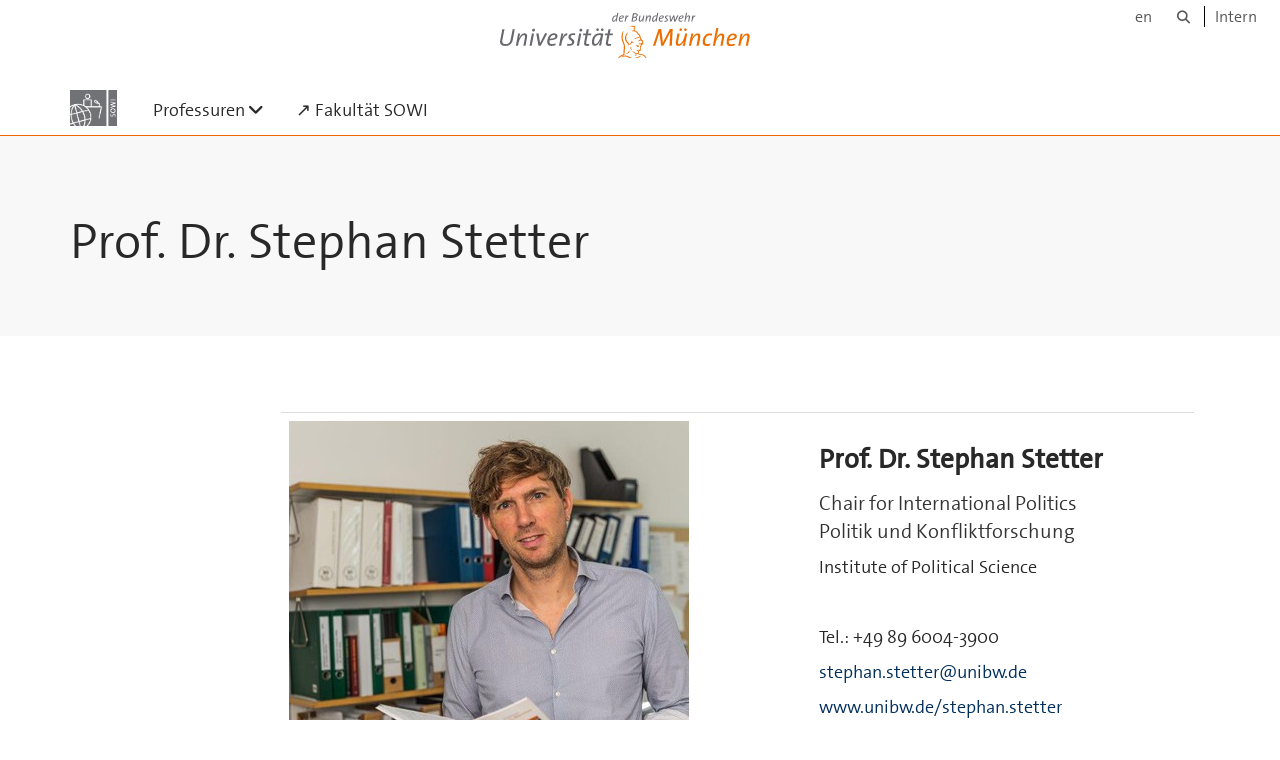

--- FILE ---
content_type: text/html;charset=utf-8
request_url: https://www.unibw.de/politikwissenschaft/professuren/lehrstuhl-ikf/ikf-eng/stetter-english
body_size: 4072
content:
<!DOCTYPE html>
<html xmlns="http://www.w3.org/1999/xhtml" dir="ltr" lang="de" xml:lang="de">

<head><meta http-equiv="Content-Type" content="text/html; charset=UTF-8" />

  <!-- Meta Tags -->
  
  
  
  
  

  <!-- Page Title -->
  <meta name="twitter:card" content="summary" /><meta property="og:site_name" content="Institut für Politikwissenschaft" /><meta property="og:title" content="Prof. Dr. Stephan Stetter" /><meta property="og:type" content="website" /><meta property="og:description" content="" /><meta property="og:url" content="https://www.unibw.de/politikwissenschaft/professuren/lehrstuhl-ikf/ikf-eng/stetter-english" /><meta property="og:image" content="https://www.unibw.de/politikwissenschaft/@@download/image/portal_logo" /><meta property="og:image:type" content="image/png" /><meta name="description" content="+49 89 6004 3175 stephan.stetter@unibw.de" /><meta name="viewport" content="width=device-width, initial-scale=1.0" /><meta name="generator" content="Plone - http://plone.com" /><title>Prof. Dr. Stephan Stetter — Institut für Politikwissenschaft</title><link href="/++theme++unibw.theme/generated/media/unibw/favicon.png" rel="icon" type="image/png" /><link href="/++theme++unibw.theme/generated/media/unibw/apple-touch-icon.png" rel="apple-touch-icon" /><link href="/++theme++unibw.theme/generated/media/unibw/apple-touch-icon-72x72.png" rel="apple-touch-icon" sizes="72x72" /><link href="/++theme++unibw.theme/generated/media/unibw/apple-touch-icon-114x114.png" rel="apple-touch-icon" sizes="114x114" /><link href="/++theme++unibw.theme/generated/media/unibw/apple-touch-icon-144x144.png" rel="apple-touch-icon" sizes="144x144" /><link rel="stylesheet" href="https://www.unibw.de/++plone++production/++unique++2025-12-16T09:59:46.440720/default.css" data-bundle="production" /><link rel="stylesheet" href="https://www.unibw.de/++plone++static/++unique++None/plone-fontello-compiled.css" data-bundle="plone-fontello" /><link rel="stylesheet" href="https://www.unibw.de/++plone++static/++unique++None/plone-glyphicons-compiled.css" data-bundle="plone-glyphicons" /><link rel="stylesheet" href="https://www.unibw.de/++theme++unibw.theme/generated/css/unibw.min.css?version=2025-12-10%2014%3A00%3A46.000002" data-bundle="brand-css" /><link rel="stylesheet" href="https://www.unibw.de/custom.css?timestamp=2023-02-02 20:05:18.294703" data-bundle="custom-css" /><link rel="canonical" href="https://www.unibw.de/politikwissenschaft/professuren/lehrstuhl-ikf/ikf-eng/stetter-english" /><link rel="search" href="https://www.unibw.de/home/@@search" title="Website durchsuchen" /><script src="/++plone++unibw.policy/fa-kit.js?version=2"></script><script>PORTAL_URL = 'https://www.unibw.de';</script><script src="https://www.unibw.de/++plone++production/++unique++2025-12-16T09:59:46.440720/default.js" data-bundle="production"></script><script src="https://www.unibw.de/++theme++unibw.theme/generated/js/unibw.min.js?version=2025-12-10%2014%3A00%3A46.000002" data-bundle="unibw-js" defer="defer"></script><script src="https://www.unibw.de/++theme++unibw.theme/generated/js/custom.js?version=None" data-bundle="custom-js" defer="defer"></script>
  <!-- Favicon and Touch Icons -->
  
  
  
  
  


  

  
  
  <!-- HTML5 shim and Respond.js for IE8 support of HTML5 elements and media queries -->
  <!-- WARNING: Respond.js doesn't work if you view the page via file:// -->
  <!--[if lt IE 9]>
  <script src="https://oss.maxcdn.com/html5shiv/3.7.2/html5shiv.min.js"></script>
  <script src="https://oss.maxcdn.com/respond/1.4.2/respond.min.js"></script>
<![endif]-->
<link rel="stylesheet" href="/++theme++unibw.theme/frontend.css" /></head>

<body class=" layout-page category- frontend icons-on portaltype-document section-professuren site-politikwissenschaft subsection-lehrstuhl-ikf subsection-lehrstuhl-ikf-ikf-eng subsection-lehrstuhl-ikf-ikf-eng-stetter-english template-view thumbs-on userrole-anonymous viewpermission-view"><div id="wrapper" class="clearfix">

  <a href="#maincontent" class="skip-link sr-only">Skip to main content</a>

    <!-- Header -->
    <header id="header" class="header" role="banner">
      <div id="global-navigation" class="header-nav">
        <div class="header-nav-wrapper navbar-scrolltofixed border-bottom-theme-color-2-1px">
          <div class="container">
              <p id="athene">
      <a href="/home"><span class="sr-only">Universität der Bundeswehr München</span></a>
    </p>
  <div class="top-dropdown-outer" id="secondary-navigation">
      <nav aria-label="Sprachmenü">
        <ul class="list-inline" id="language-menu">
          
          
          <li>
            <a class="language-selector" href="/politikwissenschaft-en">en</a>
          </li>
        </ul>
      </nav>
      <nav class="secondary" aria-label="Werkzeug Navigation">
        <a aria-label="Suche" href="https://www.unibw.de/politikwissenschaft/search"><i class="fa fa-search font-13" aria-hidden="true"></i><span class="sr-only">Suche</span></a>
        <a href="https://inhouse.unibw.de/">Intern</a>
      </nav>
    </div>
  <!-- Navigation -->
  <nav class="menuzord pull-left flip menuzord-responsive menuzord-click" id="menuzord" aria-label="Hauptnavigation">
      <a class="site-logo" aria-label="Zur Hauptseite" href="https://www.unibw.de/politikwissenschaft" style="width: 47.12142857142857px; background-image: url(&quot;https://www.unibw.de/politikwissenschaft/@@images/69708ee7-47f1-4588-97dd-a5337ca770d1.png&quot;)"> </a>
      <ul class="menuzord-menu">
        
        <li class=""><a href="/unibw/politikwissenschaft/professuren-2/professuren">Professuren</a><ul class="dropdown" aria-label="Professuren"><li class=""><a href="/unibw/politikwissenschaft/politische-theorie">Professur für Politische Theorie</a></li><li class=""><a href="https://www.unibw.de/politikwissenschaft/professuren/lehrstuhl-invr">      Professur für Politikwissenschaft insb. Innenpolitik und Vergleichende Regierungslehre    </a></li><li class=""><a href="/unibw/politikwissenschaft/professur-fuer-internationale-politik">Professur für Sicherheits- und Verteidigungspolitik</a></li><li class=""><a href="/unibw/politikwissenschaft/konfliktforschung">Professur für Internationale Politik und Konfliktforschung</a></li><li class=""><a href="/unibw/politikwissenschaft/professuren/unsichgesellord/unsicherheitsforschung-und-gesellschaftliche-ordnungsbildung">
      Juniorprofessur für Unsicherheitsforschung und gesellschaftliche Ordnungsbildung
    </a></li><li class=""><a href="https://www.unibw.de/kuwi/professuren/internationale-beziehungen/internationale-beziehungen">      Professur für Internationale Beziehungen</a></li></ul></li><li class=""><a href="/unibw/sowi">↗ Fakultät SOWI</a></li>
      </ul>
    </nav>

          </div>
        </div>
      </div>
     <!--  include hero_old.html  -->
    </header>

    <!-- Start main-content -->
    <main class="main-content" id="maincontent" role="main"><!-- Hero --><section class="inner-header divider title-only gradient" id="page-hero">

      

      

      


      <!-- Main H1 title -->
      <div class="hero-title ">
        <div class="container pb-0">
          <h1 class="title">Prof. Dr. Stephan Stetter</h1>
        </div>
      </div>

    </section><!-- breadcrumbs --><!-- show breadcrumb only for news items --><!-- Content --><section id="page-content">
  <div class="container mt-30 mb-30 pt-30 pb-30">
    <div class="row">
      <div class="col-md-2">
        <div class="sidebar sidebar-left mt-sm-30">
        </div>
      </div>
      <div class="col-md-10">
    

    

    <div><div class="portalMessage">
<table class="confluenceTable table table-hover">
<tbody>
<tr>
<td><img class="image-inline" src="../../../../../resolveuid/51a28b8bbfdd48b3bf7eb7fcc4e2f225/@@images/image/portrait_square" /></td>
<td>
<h3><strong>Prof. Dr. Stephan Stetter</strong></h3>
<h6>Chair for International Politics<br />Politik und Konfliktforschung</h6>
<p>Institute of Political Science</p>
<p> </p>
<p>Tel.: +49 89 6004-3900</p>
<p><a href="mailto:stephan.stetter@unibw.de" target="_blank" rel="noopener">stephan.stetter@unibw.de</a></p>
<p><a href="http://www.unibw.de/stephan.stetter">www.unibw.de/stephan.stetter</a></p>
</td>
</tr>
</tbody>
</table>
</div>
<div class="portalMessage"><span>Stephan Stetter teaches International Politics and Conflict Studies. His research focuses on theories of international politics in global modernity, with a specific focus on historical-sociological perspectives, empires and (post-)colonialism in international politics; politics, conflicts and society in the Middle East, mainly pivoting around Israel and Palestine; EU’s foreign relations in particular in the EU neighbourhood. His research is published by major international publishing houses and leading journals. After his study at the Ruprecht-Karls-University in Heidelberg, the Hebrew University of Jerusalem and the London School of Economics and Political Science (LSE) - where he received his  PhD in 2003 - he has been professor at the Bundeswehr University Munich since October 2008. From 2012 to 2018 he has been one of the spokesperson of the section for International Relations of the German Association for Political Science. From 2010 until 2014 he has been one of the editors-in-chief of the </span><em><span>Zeitschrift für Internationale Beziehungen</span></em><span> (</span><a href="https://zib-online.org/"><span>https://zib-online.org/</span></a><span>) and serves as an editor of the journal since then. From 2014 to 2018 he was Dean of the Faculty of Social Sciences and Public Affairs.</span></div>
<div class="portalMessage"> </div>
<div class="portalMessage"> </div>
<div class="portalMessage"> </div>
<div class="portalMessage">
<p>  </p>
</div></div>
</div>
          

    </div>
  </div>
</section><!-- end main-content --></main>

    <!-- Footer -->
           
    

<footer class="footer divider layer-overlay overlay-dark-9" id="footer" role="contentinfo">
      <div class="container">
        <div class="row">
          <div class="col-sm-4 col-md-4">
            <div class="widget dark text-white">
              
              <p>Institut für Politikwissenschaft</p>
<p class="text-white">Universität der Bundeswehr München<br />Werner-Heisenberg-Weg 39<br />85577 Neubiberg</p>
<p> </p>
<p> </p>
            </div>
            <div class="widget dark text-white">
              
            </div>
          </div>
          <div class="col-sm-4 col-md-4">
            <div class="widget dark text-white">
              
              
            </div>
          </div>
          <div class="col-sm-4 col-md-4">
            <div class="widget dark text-white">
              
              
              <ul class="list angle-double-right list-border">
                
                  <li>
                    <a class="text-white" href="https://www.unibw.de/sowi">Fakultät für Staats- und Sozialwissenschaften</a>
                  </li>
                
                  <li>
                    <a class="text-white" href="https://www.unibw.de/politikwissenschaft">
      Institut für Politikwissenschaft
    </a>
                  </li>
                
              </ul>
            </div>
          </div>
        </div>
      </div>

      <div class="footer-bottom">
        <div class="container pt-20 pb-20">
          <div class="row">
            <div class="col-md-12">
            </div>
          </div>
          <div class="row">
            <div class="col-md-12 text-right">
              <div class="widget m-0">
                <nav aria-label="Meta Navigation">
                  <ul class="list-inline sm-text-center">
                    
                      <li>
                        <a href="https://www.unibw.de/home/footer/kontakt">Kontakt</a>
                      </li>
                    
                      <li>
                        <a href="https://www.unibw.de/home/footer/impressum">Impressum</a>
                      </li>
                    
                      <li>
                        <a href="https://www.unibw.de/home/footer/datenschutzerklaerung">Datenschutzerklärung</a>
                      </li>
                    
                      <li>
                        <a href="https://www.unibw.de/home/footer/presse-und-kommunikation">Hochschulkommunikation</a>
                      </li>
                    
                      <li>
                        <a href="https://email.unibw.de/">Webmail</a>
                      </li>
                    
                    <li>
                      <a href="https://www.unibw.de/acl_users/oidc/login?came_from=https://www.unibw.de/politikwissenschaft/professuren/lehrstuhl-ikf/ikf-eng/stetter-english/prof-dr-stephan-stetter-eng">Anmeldung</a>
                      
                    </li>
                  </ul>
                </nav>
              </div>
            </div>
          </div>
        </div>
      </div>


    </footer><div class="scrollToTop">
      <a aria-label="Scroll to top" href="#header">
        <i class="fa fa-angle-up" aria-hidden="true"></i>
      </a>
    </div>

    
   

    
  </div><!-- end wrapper --><!-- Footer Scripts --><!-- JS | Custom script for all pages --></body>

</html>

--- FILE ---
content_type: application/javascript
request_url: https://www.unibw.de/++theme++unibw.theme/generated/js/custom.js?version=None
body_size: 96202
content:
var THEMEMASCOT = {};

(function ($) {
    "use strict";

    /* ---------------------------------------------------------------------- */
    /* -------------------------- Declare Variables ------------------------- */
    /* ---------------------------------------------------------------------- */
    var $document = $(document);
    var $document_body = $(document.body);
    var $window = $(window);
    var $html = $("html");
    var $body = $("body");
    var $wrapper = $("#wrapper");
    var $header = $("#header");
    var $footer = $("#footer");
    var $sections = $("section");
    var $portfolio_gallery = $(".gallery-isotope");
    var portfolio_filter = ".portfolio-filter a";
    var $portfolio_filter_first_child = $(".portfolio-filter a:eq(0)");
    var $portfolio_flex_slider = $(".portfolio-slider");

    /* ---------------------------------------------------------------------- */
    /* ----------------------------- Search --------------------------------- */
    /* ---------------------------------------------------------------------- */
    var search = {
        filters: [],
        search: null,
        searchTerm: "",
        sorting: "hits",

        init: function () {
            this.registerIsotope();
            this.registerSearch();
            this.registerFilter();
            this.registerSorting();
            this.filter();
        },

        registerIsotope: function () {
            this.search = $(".search-results").isotope(this.getOptions());
        },

        getOptions: function () {
            return {
                itemSelector: ".grid-item",
                layoutMode: "masonry",
                masonry: {
                    columnWidth: ".grid-sizer",
                    gutter: 10,
                    isFitWidth: true,
                },
                getSortData: {
                    alphabetical: ".text",
                    hits: "[data-hits] parseInt",
                },
                sortAscending: {
                    hits: false,
                },
            };
        },

        registerSearch: function () {
            var that = this;
            $("#search-box").on(
                "keyup",
                _.debounce(function (e) {
                    that.searchTerm = $(this).val().toLowerCase();
                    that.filter();
                }, 100)
            );
        },

        registerFilter: function () {
            var that = this;

            $(".filter").on("change", function (ev) {
                var val = $(this).val().toLowerCase();

                if ($(this)[0].checked) {
                    that.filters.push(val);
                } else {
                    that.filters = _.without(that.filters, val);
                }
                that.filter();
            });
        },

        registerSorting: function () {
            var that = this;
            $("#sorting").on("change", function () {
                that.sorting = $(this).val();
                that.filter();
            });
        },

        filter: function () {
            var that = this;

            var searchTerm = that.searchTerm.trim();

            if (searchTerm !== "") {
                searchTerm = searchTerm.toLowerCase();
            }

            var config = {
                filter: function () {
                    var category = $(this).data("category").toLowerCase();
                    var text = $(this).find(".text").text().toLowerCase();

                    if (searchTerm !== "" && that.filters.length !== 0) {
                        return (
                            _.contains(that.filters, category) &&
                            (text.indexOf(searchTerm) > -1 ||
                                category.indexOf(searchTerm) > -1)
                        );
                    }

                    if (searchTerm !== "" && that.filters.length === 0) {
                        return (
                            text.indexOf(searchTerm) > -1 ||
                            category.indexOf(searchTerm) > -1
                        );
                    }

                    if (searchTerm === "" && that.filters.length !== 0) {
                        return _.contains(that.filters, category);
                    }

                    return true;
                },
                sortBy: this.sorting,
            };

            this.search.isotope(config);
        },
    };

    if ($(".search-results").length > 0) {
        search.init();
    }

    THEMEMASCOT.isMobile = {
        Android: function () {
            return navigator.userAgent.match(/Android/i);
        },
        BlackBerry: function () {
            return navigator.userAgent.match(/BlackBerry/i);
        },
        iOS: function () {
            return navigator.userAgent.match(/iPhone|iPad|iPod/i);
        },
        Opera: function () {
            return navigator.userAgent.match(/Opera Mini/i);
        },
        Windows: function () {
            return navigator.userAgent.match(/IEMobile/i);
        },
        any: function () {
            return (
                THEMEMASCOT.isMobile.Android() ||
                THEMEMASCOT.isMobile.BlackBerry() ||
                THEMEMASCOT.isMobile.iOS() ||
                THEMEMASCOT.isMobile.Opera() ||
                THEMEMASCOT.isMobile.Windows()
            );
        },
    };

    THEMEMASCOT.isRTL = {
        check: function () {
            if ($("html").attr("dir") == "rtl") {
                return true;
            } else {
                return false;
            }
        },
    };

    THEMEMASCOT.urlParameter = {
        get: function (sParam) {
            var sPageURL = decodeURIComponent(window.location.search.substring(1)),
                sURLVariables = sPageURL.split("&"),
                sParameterName,
                i;

            for (i = 0; i < sURLVariables.length; i++) {
                sParameterName = sURLVariables[i].split("=");

                if (sParameterName[0] === sParam) {
                    return sParameterName[1] === undefined ? true : sParameterName[1];
                }
            }
        },
    };

    THEMEMASCOT.bmiCalculator = {
        magic: function (bmi) {
            var output = "";
            var info = "";
            if (bmi) {
                if (bmi < 15) {
                    info = "very severely underweight";
                }
                if (bmi >= 15 && bmi < 16) {
                    info = "severely underweight";
                }
                if (bmi >= 16 && bmi < 18.5) {
                    info = "underweight";
                }
                if (bmi >= 18.5 && bmi < 25) {
                    info = "normal";
                }
                if (bmi >= 25 && bmi < 30) {
                    info = "overweight";
                }
                if (bmi >= 30 && bmi < 35) {
                    info = "moderately obese";
                }
                if (bmi >= 35 && bmi <= 40) {
                    info = "severely obese";
                }
                if (bmi > 40) {
                    info = "very severely obese";
                }
                output =
                    "Your BMI is <span>" +
                    bmi +
                    "</span><br />" +
                    "You are <span>" +
                    info +
                    "</span>.";
            } else {
                output = "You broke it!";
            }
            return output;
        },

        calculateStandard: function (bmi_form) {
            var weight_lbs = bmi_form
                .find('input[name="bmi_standard_weight_lbs"]')
                .val();
            var height_ft = bmi_form.find('input[name="bmi_standard_height_ft"]').val();
            var height_in = bmi_form.find('input[name="bmi_standard_height_in"]').val();
            var age = bmi_form.find('input[name="bmi_standard_age"]').val();
            var gender = bmi_form.find('radio[name="bmi_standard_gender"]').val();

            var total_height_inc =
                parseInt(height_ft, 10) * 12 + parseInt(height_in, 10);
            var bmi =
                (parseFloat(weight_lbs) / (total_height_inc * total_height_inc)) * 703;
            var output = THEMEMASCOT.bmiCalculator.magic(bmi);

            bmi_form
                .find("#bmi_standard_calculator_form_result")
                .html(output)
                .fadeIn("slow");
        },

        calculateMetric: function (bmi_form) {
            var weight_kg = bmi_form.find('input[name="bmi_metric_weight_kg"]').val();
            var height_cm = bmi_form.find('input[name="bmi_metric_height_cm"]').val();
            var age = bmi_form.find('input[name="bmi_standard_age"]').val();
            var gender = bmi_form.find('radio[name="bmi_standard_gender"]').val();

            var total_weight_kg = parseFloat(weight_kg);
            var total_height_m = parseFloat(height_cm) * 0.01;
            var bmi = total_weight_kg / (total_height_m * total_height_m);
            var output = THEMEMASCOT.bmiCalculator.magic(bmi);

            bmi_form
                .find("#bmi_metric_calculator_form_result")
                .html(output)
                .fadeIn("slow");
        },

        init: function () {
            var bmi_Standard_Form = $("#form_bmi_standard_calculator");
            bmi_Standard_Form.on("submit", function (e) {
                e.preventDefault();
                THEMEMASCOT.bmiCalculator.calculateStandard(bmi_Standard_Form);
                return false;
            });

            var bmi_Metric_Form = $("#form_bmi_metric_calculator");
            bmi_Metric_Form.on("submit", function (e) {
                e.preventDefault();
                THEMEMASCOT.bmiCalculator.calculateMetric(bmi_Metric_Form);
                return false;
            });
        },
    };

    THEMEMASCOT.initialize = {
        init: function () {
            THEMEMASCOT.bmiCalculator.init();
            THEMEMASCOT.initialize.TM_datePicker();
            THEMEMASCOT.initialize.TM_ddslick();
            THEMEMASCOT.initialize.TM_demoSwitcher();
            THEMEMASCOT.initialize.TM_platformDetect();
            THEMEMASCOT.initialize.TM_onLoadModal();
            THEMEMASCOT.initialize.TM_customDataAttributes();
            THEMEMASCOT.initialize.TM_parallaxBgInit();
            THEMEMASCOT.initialize.TM_resizeFullscreen();
            THEMEMASCOT.initialize.TM_prettyPhoto_lightbox();
            THEMEMASCOT.initialize.TM_nivolightbox();
            THEMEMASCOT.initialize.TM_fitVids();
            THEMEMASCOT.initialize.TM_YTPlayer();
            THEMEMASCOT.initialize.TM_equalHeightDivs();
        },

        /* ---------------------------------------------------------------------- */
        /* ------------------------------ Date Picker  -------------------------- */
        /* ---------------------------------------------------------------------- */
        TM_datePicker: function () {
            $(".date-picker").datepicker();
            $(".time-picker").timepicker();
            $(".datetime-picker").datetimepicker();
        },

        /* ---------------------------------------------------------------------- */
        /* -------------------------------- ddslick  ---------------------------- */
        /* ---------------------------------------------------------------------- */
        TM_ddslick: function () {
            $("select.ddslick").each(function () {
                var name = $(this).attr("name");
                var id = $(this).attr("id");
                $("#" + id).ddslick({
                    imagePosition: "left",
                    onSelected: function (selectedData) {
                        $("#" + id + " .dd-selected-value").prop("name", name);
                    },
                });
            });
        },

        /* ---------------------------------------------------------------------- */
        /* ----------------------------- slider range  -------------------------- */
        /* ---------------------------------------------------------------------- */
        TM_sliderRange: function () {
            $(".slider-range").each(function () {
                var id = $(this).attr("id");
                var target_id = $(this).data("target");
                $("#" + target_id).slider({
                    range: "max",
                    min: 2001,
                    max: 2016,
                    value: 2010,
                    slide: function (event, ui) {
                        $("#" + id).val(ui.value);
                    },
                });
                $("#" + id).val($("#" + target_id).slider("value"));
            });
        },

        /* ---------------------------------------------------------------------- */
        /* ------------------------ Bootstrap Parent Modal  --------------------- */
        /* ---------------------------------------------------------------------- */
        TM_loadBSParentModal: function () {
            var ajaxLoadContent = true;
            if (ajaxLoadContent) {
                $.ajax({
                    url: "ajax-load/bootstrap-parent-modal.html",
                    success: function (data) {
                        $body.append(data);
                    },
                    dataType: "html",
                });
            }
        },
        /* ---------------------------------------------------------------------- */
        /* ------------------------------ Demo Switcher  ------------------------ */
        /* ---------------------------------------------------------------------- */
        TM_demoSwitcher: function () {
            var showSwitcher = false;
            var $style_switcher = $("#style-switcher");
            if (!$style_switcher.length && showSwitcher) {
                $.ajax({
                    url: "color-switcher/style-switcher.html",
                    success: function (data) {
                        $body.append(data);
                    },
                    dataType: "html",
                });
            }
        },

        /* ---------------------------------------------------------------------- */
        /* ------------------------------ Preloader  ---------------------------- */
        /* ---------------------------------------------------------------------- */
        TM_preLoaderClickDisable: function () {
            var $preloader = $("#preloader");
            $preloader.children("#disable-preloader").on("click", function (e) {
                $preloader.fadeOut();
                return false;
            });
        },

        TM_preLoaderOnLoad: function () {
            var $preloader = $("#preloader");
            $preloader.delay(200).fadeOut("slow");
        },

        /* ---------------------------------------------------------------------- */
        /* ------------------------------- Platform detect  --------------------- */
        /* ---------------------------------------------------------------------- */
        TM_platformDetect: function () {
            if (THEMEMASCOT.isMobile.any()) {
                $html.addClass("mobile");
            } else {
                $html.addClass("no-mobile");
            }
        },

        /* ---------------------------------------------------------------------- */
        /* ------------------------------ Hash Forwarding  ---------------------- */
        /* ---------------------------------------------------------------------- */
        TM_onLoadModal: function () {
            var $modal = $(".on-pageload-popup-modal");
            if ($modal.length > 0) {
                $modal.each(function () {
                    var $current_item = $(this);
                    var target = $current_item.data("target");
                    var timeout = $current_item.data("timeout");
                    //var target_id           = target.split('#')[1];

                    var delay = $current_item.data("delay");
                    delay = !delay ? 2500 : Number(delay) + 2500;

                    if (!$current_item.hasClass("cookie-enabled")) {
                        $.removeCookie(target);
                    }

                    var t = setTimeout(function () {
                        $.magnificPopup.open(
                            {
                                items: { src: target },
                                type: "inline",
                                mainClass: "mfp-no-margins mfp-fade",
                                closeBtnInside: false,
                                fixedContentPos: true,
                                removalDelay: 500,
                                callbacks: {
                                    afterClose: function () {
                                        if (element.hasClass("cookie-enabled")) {
                                            $.cookie(target, "0");
                                        }
                                    },
                                },
                            },
                            0
                        );
                    }, Number(delay));

                    if (timeout !== "") {
                        var to = setTimeout(function () {
                            $.magnificPopup.close();
                        }, Number(delay) + Number(timeout));
                    }
                });
            }
        },

        TM_onLoadModal2: function () {
            var $modal = $(".modal-on-load");
            if ($modal.length > 0) {
                $modal.each(function () {
                    var element = $(this),
                        elementTarget = element.attr("data-target"),
                        elementTargetValue = elementTarget.split("#")[1],
                        elementDelay = element.attr("data-delay"),
                        elementTimeout = element.attr("data-timeout"),
                        elementAnimateIn = element.attr("data-animate-in"),
                        elementAnimateOut = element.attr("data-animate-out");

                    if (!element.hasClass("enable-cookie")) {
                        $.removeCookie(elementTargetValue);
                    }

                    if (element.hasClass("enable-cookie")) {
                        var elementCookie = $.cookie(elementTargetValue);

                        if (
                            typeof elementCookie !== "undefined" &&
                            elementCookie == "0"
                        ) {
                            return true;
                        }
                    }

                    if (!elementDelay) {
                        elementDelay = 1500;
                    } else {
                        elementDelay = Number(elementDelay) + 1500;
                    }

                    var t = setTimeout(function () {
                        $.magnificPopup.open(
                            {
                                items: { src: elementTarget },
                                type: "inline",
                                mainClass: "mfp-no-margins mfp-fade",
                                closeBtnInside: false,
                                fixedContentPos: true,
                                removalDelay: 500,
                                callbacks: {
                                    open: function () {
                                        if (elementAnimateIn !== "") {
                                            $(elementTarget).addClass(
                                                elementAnimateIn + " animated"
                                            );
                                        }
                                    },
                                    beforeClose: function () {
                                        if (elementAnimateOut !== "") {
                                            $(elementTarget)
                                                .removeClass(elementAnimateIn)
                                                .addClass(elementAnimateOut);
                                        }
                                    },
                                    afterClose: function () {
                                        if (
                                            elementAnimateIn !== "" ||
                                            elementAnimateOut !== ""
                                        ) {
                                            $(elementTarget).removeClass(
                                                elementAnimateIn +
                                                    " " +
                                                    elementAnimateOut +
                                                    " animated"
                                            );
                                        }
                                        if (element.hasClass("enable-cookie")) {
                                            $.cookie(elementTargetValue, "0");
                                        }
                                    },
                                },
                            },
                            0
                        );
                    }, Number(elementDelay));

                    if (elementTimeout !== "") {
                        var to = setTimeout(function () {
                            $.magnificPopup.close();
                        }, Number(elementDelay) + Number(elementTimeout));
                    }
                });
            }
        },

        /* ---------------------------------------------------------------------- */
        /* ------------------------------ Hash Forwarding  ---------------------- */
        /* ---------------------------------------------------------------------- */
        TM_hashForwarding: function () {
            if (window.location.hash) {
                var hash_offset = $(window.location.hash).offset().top;
                $("html, body").animate({
                    scrollTop: hash_offset,
                });
            }
        },

        /* ---------------------------------------------------------------------- */
        /* ----------------------- Background image, color ---------------------- */
        /* ---------------------------------------------------------------------- */
        TM_customDataAttributes: function () {
            $("[data-bg-color]").each(function () {
                $(this).css(
                    "cssText",
                    "background: " + $(this).data("bg-color") + " !important;"
                );
            });
            $("[data-bg-img]").each(function () {
                $(this).css("background-image", "url(" + $(this).data("bg-img") + ")");
            });
            $("[data-text-color]").each(function () {
                $(this).css("color", $(this).data("text-color"));
            });
            $("[data-font-size]").each(function () {
                $(this).css("font-size", $(this).data("font-size"));
            });
            $("[data-height]").each(function () {
                $(this).css("height", $(this).data("height"));
            });
            $("[data-border]").each(function () {
                $(this).css("border", $(this).data("border"));
            });
            $("[data-margin-top]").each(function () {
                $(this).css("margin-top", $(this).data("margin-top"));
            });
            $("[data-margin-right]").each(function () {
                $(this).css("margin-right", $(this).data("margin-right"));
            });
            $("[data-margin-bottom]").each(function () {
                $(this).css("margin-bottom", $(this).data("margin-bottom"));
            });
            $("[data-margin-left]").each(function () {
                $(this).css("margin-left", $(this).data("margin-left"));
            });
        },

        /* ---------------------------------------------------------------------- */
        /* -------------------------- Background Parallax ----------------------- */
        /* ---------------------------------------------------------------------- */
        TM_parallaxBgInit: function () {
            if (!THEMEMASCOT.isMobile.any() && $window.width() >= 800) {
                $(".parallax").each(function () {
                    var data_parallax_ratio =
                        $(this).data("parallax-ratio") === undefined
                            ? "0.5"
                            : $(this).data("parallax-ratio");
                    $(this).parallax("50%", 0.5);
                });
            } else {
                $(".parallax").addClass("mobile-parallax");
            }
        },

        /* ---------------------------------------------------------------------- */
        /* --------------------------- Home Resize Fullscreen ------------------- */
        /* ---------------------------------------------------------------------- */
        TM_resizeFullscreen: function () {
            var windowHeight = $window.height();
            $(".fullscreen, .revslider-fullscreen").height(windowHeight);
        },

        /* ---------------------------------------------------------------------- */
        /* ----------------------------- Magnific Popup ------------------------- */
        /* ---------------------------------------------------------------------- */
        TM_magnificPopup_lightbox: function () {
            $(".image-popup-lightbox").magnificPopup({
                type: "image",
                closeOnContentClick: true,
                closeBtnInside: false,
                fixedContentPos: true,
                mainClass: "mfp-no-margins mfp-fade", // class to remove default margin from left and right side
                image: {
                    verticalFit: true,
                },
            });

            $(".image-popup-vertical-fit").magnificPopup({
                type: "image",
                closeOnContentClick: true,
                mainClass: "mfp-img-mobile",
                image: {
                    verticalFit: true,
                },
            });

            $(".image-popup-fit-width").magnificPopup({
                type: "image",
                closeOnContentClick: true,
                image: {
                    verticalFit: false,
                },
            });

            $(".image-popup-no-margins").magnificPopup({
                type: "image",
                closeOnContentClick: true,
                closeBtnInside: false,
                fixedContentPos: true,
                mainClass: "mfp-no-margins mfp-with-zoom", // class to remove default margin from left and right side
                image: {
                    verticalFit: true,
                },
                zoom: {
                    enabled: true,
                    duration: 300, // don't foget to change the duration also in CSS
                },
            });

            $(".popup-gallery").magnificPopup({
                delegate: "a",
                type: "image",
                tLoading: "Loading image #%curr%...",
                mainClass: "mfp-img-mobile",
                gallery: {
                    enabled: true,
                    navigateByImgClick: true,
                    preload: [0, 1], // Will preload 0 - before current, and 1 after the current image
                },
                image: {
                    tError: '<a href="%url%">The image #%curr%</a> could not be loaded.',
                    titleSrc: function (item) {
                        return (
                            item.el.attr("title") + "<small>by Marsel Van Oosten</small>"
                        );
                    },
                },
            });

            $(".zoom-gallery").magnificPopup({
                delegate: "a",
                type: "image",
                closeOnContentClick: false,
                closeBtnInside: false,
                mainClass: "mfp-with-zoom mfp-img-mobile",
                image: {
                    verticalFit: true,
                    titleSrc: function (item) {
                        return (
                            item.el.attr("title") +
                            ' &middot; <a class="image-source-link" href="' +
                            item.el.attr("data-source") +
                            '" target="_blank">image source</a>'
                        );
                    },
                },
                gallery: {
                    enabled: true,
                },
                zoom: {
                    enabled: true,
                    duration: 300, // don't foget to change the duration also in CSS
                    opener: function (element) {
                        return element.find("img");
                    },
                },
            });

            $(".popup-youtube, .popup-vimeo, .popup-gmaps").magnificPopup({
                disableOn: 700,
                type: "iframe",
                mainClass: "mfp-fade",
                removalDelay: 160,
                preloader: false,

                fixedContentPos: false,
            });

            $(".popup-with-zoom-anim").magnificPopup({
                type: "inline",

                fixedContentPos: false,
                fixedBgPos: true,

                overflowY: "auto",

                closeBtnInside: true,
                preloader: false,

                midClick: true,
                removalDelay: 300,
                mainClass: "my-mfp-zoom-in",
            });

            $(".popup-with-move-anim").magnificPopup({
                type: "inline",

                fixedContentPos: false,
                fixedBgPos: true,

                overflowY: "auto",

                closeBtnInside: true,
                preloader: false,

                midClick: true,
                removalDelay: 300,
                mainClass: "my-mfp-slide-bottom",
            });

            $(".ajaxload-popup").magnificPopup({
                type: "ajax",
                alignTop: true,
                overflowY: "scroll", // as we know that popup content is tall we set scroll overflow by default to avoid jump
                callbacks: {
                    parseAjax: function (mfpResponse) {
                        THEMEMASCOT.initialize.TM_datePicker();
                    },
                },
            });

            $(".form-ajax-load").magnificPopup({
                type: "ajax",
            });

            $(".popup-with-form").magnificPopup({
                type: "inline",
                preloader: false,
                focus: "#name",

                mainClass: "mfp-no-margins mfp-fade",
                closeBtnInside: false,
                fixedContentPos: true,

                // When elemened is focused, some mobile browsers in some cases zoom in
                // It looks not nice, so we disable it:
                callbacks: {
                    beforeOpen: function () {
                        if ($window.width() < 700) {
                            this.st.focus = false;
                        } else {
                            this.st.focus = "#name";
                        }
                    },
                },
            });

            var $mfpLightboxAjax = $('[data-lightbox="ajax"]');
            if ($mfpLightboxAjax.length > 0) {
                $mfpLightboxAjax.magnificPopup({
                    type: "ajax",
                    closeBtnInside: false,
                    callbacks: {
                        ajaxContentAdded: function (mfpResponse) {},
                        open: function () {},
                        close: function () {},
                    },
                });
            }

            //lightbox image
            var $mfpLightboxImage = $('[data-lightbox="image"]');
            if ($mfpLightboxImage.length > 0) {
                $mfpLightboxImage.magnificPopup({
                    type: "image",
                    closeOnContentClick: true,
                    closeBtnInside: false,
                    fixedContentPos: true,
                    mainClass: "mfp-no-margins mfp-with-zoom", // class to remove default margin from left and right side
                    image: {
                        verticalFit: true,
                    },
                });
            }

            //lightbox gallery
            var $mfpLightboxGallery = $('[data-lightbox="gallery"]');
            if ($mfpLightboxGallery.length > 0) {
                $mfpLightboxGallery.each(function () {
                    var element = $(this);
                    element.magnificPopup({
                        delegate: 'a[data-lightbox="gallery-item"]',
                        type: "image",
                        closeOnContentClick: true,
                        closeBtnInside: false,
                        fixedContentPos: true,
                        mainClass: "mfp-no-margins mfp-with-zoom", // class to remove default margin from left and right side
                        image: {
                            verticalFit: true,
                        },
                        gallery: {
                            enabled: true,
                            navigateByImgClick: true,
                            preload: [0, 1], // Will preload 0 - before current, and 1 after the current image
                        },
                        zoom: {
                            enabled: true,
                            duration: 300, // don't foget to change the duration also in CSS
                            opener: function (element) {
                                return element.find("img");
                            },
                        },
                    });
                });
            }

            //lightbox iframe
            var $mfpLightboxIframe = $('[data-lightbox="iframe"]');
            if ($mfpLightboxIframe.length > 0) {
                $mfpLightboxIframe.magnificPopup({
                    disableOn: 600,
                    type: "iframe",
                    removalDelay: 160,
                    preloader: false,
                    fixedContentPos: false,
                });
            }

            //lightbox inline
            var $mfpLightboxInline = $('[data-lightbox="inline"]');
            if ($mfpLightboxInline.length > 0) {
                $mfpLightboxInline.magnificPopup({
                    type: "inline",
                    mainClass: "mfp-no-margins mfp-zoom-in",
                    closeBtnInside: false,
                    fixedContentPos: true,
                });
            }
        },

        /* ---------------------------------------------------------------------- */
        /* ----------------------------- lightbox popup ------------------------- */
        /* ---------------------------------------------------------------------- */
        TM_prettyPhoto_lightbox: function () {
            //prettyPhoto lightbox
            $("a[data-rel^='prettyPhoto']").prettyPhoto({
                hook: "data-rel",
                animation_speed: "normal",
                theme: "light_square",
                slideshow: 3000,
                autoplay_slideshow: false,
                social_tools: false,
            });
        },

        /* ---------------------------------------------------------------------- */
        /* ------------------------------ Nivo Lightbox ------------------------- */
        /* ---------------------------------------------------------------------- */
        TM_nivolightbox: function () {
            $("a[data-lightbox-gallery]").nivoLightbox({
                effect: "fadeScale",
            });
        },

        /* ---------------------------------------------------------------------- */
        /* ---------------------------- Wow initialize  ------------------------- */
        /* ---------------------------------------------------------------------- */
        TM_wow: function () {
            var wow = new WOW({
                mobile: false, // trigger animations on mobile devices (default is true)
            });
            wow.init();
        },

        /* ---------------------------------------------------------------------- */
        /* ----------------------------- Fit Vids ------------------------------- */
        /* ---------------------------------------------------------------------- */
        TM_fitVids: function () {
            $body.fitVids();
        },

        /* ---------------------------------------------------------------------- */
        /* ----------------------------- YT Player for Video -------------------- */
        /* ---------------------------------------------------------------------- */
        TM_YTPlayer: function () {
            $(".player").mb_YTPlayer();
        },

        /* ---------------------------------------------------------------------- */
        /* ---------------------------- equalHeights ---------------------------- */
        /* ---------------------------------------------------------------------- */
        TM_equalHeightDivs: function () {
            /* equal heigh */
            var $equal_height = $(".equal-height");
            $equal_height.children("div").css("min-height", "auto");
            $equal_height.equalHeights();

            /* equal heigh inner div */
            var $equal_height_inner = $(".equal-height-inner");
            $equal_height_inner.children("div").css("min-height", "auto");
            $equal_height_inner
                .children("div")
                .children("div")
                .css("min-height", "auto");
            $equal_height_inner.equalHeights();
            $equal_height_inner.children("div").each(function () {
                $(this).children("div").css("min-height", $(this).css("min-height"));
            });

            /* pricing-table equal heigh*/
            var $equal_height_pricing_table = $(".equal-height-pricing-table");
            $equal_height_pricing_table.children("div").css("min-height", "auto");
            $equal_height_pricing_table
                .children("div")
                .children("div")
                .css("min-height", "auto");
            $equal_height_pricing_table.equalHeights();
            $equal_height_pricing_table.children("div").each(function () {
                $(this).children("div").css("min-height", $(this).css("min-height"));
            });
        },
    };

    THEMEMASCOT.header = {
        init: function () {
            var t = setTimeout(function () {
                THEMEMASCOT.header.TM_fullscreenMenu();
                THEMEMASCOT.header.TM_sidePanelReveal();
                THEMEMASCOT.header.TM_scroolToTopOnClick();
                THEMEMASCOT.header.TM_scrollToFixed();
                THEMEMASCOT.header.TM_topnavAnimate();
                THEMEMASCOT.header.TM_scrolltoTarget();
                THEMEMASCOT.header.TM_menuzord();
                THEMEMASCOT.header.TM_navLocalScorll();
                THEMEMASCOT.header.TM_menuCollapseOnClick();
                THEMEMASCOT.header.TM_homeParallaxFadeEffect();
                THEMEMASCOT.header.TM_topsearch_toggle();
            }, 0);
        },

        /* ---------------------------------------------------------------------- */
        /* ------------------------- menufullpage ---------------------------- */
        /* ---------------------------------------------------------------------- */
        TM_fullscreenMenu: function () {
            var $menufullpage = $(".menu-full-page .fullpage-nav-toggle");
            $menufullpage.menufullpage();
        },

        /* ---------------------------------------------------------------------- */
        /* ------------------------- Side Push Panel ---------------------------- */
        /* ---------------------------------------------------------------------- */
        TM_sidePanelReveal: function () {
            $(".side-panel-trigger").on("click", function (e) {
                $body.toggleClass("side-panel-open");
                if (THEMEMASCOT.isMobile.any()) {
                    $body.toggleClass("overflow-hidden");
                }
                return false;
            });

            $(".has-side-panel .body-overlay").on("click", function (e) {
                $body.toggleClass("side-panel-open");
                return false;
            });

            //sitebar tree
            $(".side-panel-nav .nav .tree-toggler").on("click", function (e) {
                $(this).parent().children("ul.tree").toggle(300);
            });
        },

        /* ---------------------------------------------------------------------- */
        /* ------------------------------- scrollToTop  ------------------------- */
        /* ---------------------------------------------------------------------- */
        TM_scroolToTop: function () {
            if ($window.scrollTop() > 600) {
                $(".scrollToTop").fadeIn();
            } else {
                $(".scrollToTop").fadeOut();
            }
        },

        TM_scroolToTopOnClick: function () {
            $document_body.on("click", ".scrollToTop", function (e) {
                $("html, body").animate(
                    {
                        scrollTop: 0,
                    },
                    800
                );
                return false;
            });
        },

        /* ---------------------------------------------------------------------------- */
        /* --------------------------- One Page Nav close on click -------------------- */
        /* ---------------------------------------------------------------------------- */
        TM_menuCollapseOnClick: function () {
            $document.on("click", ".onepage-nav a", function (e) {
                $(".showhide").trigger("click");
                return false;
            });
        },

        /* ---------------------------------------------------------------------- */
        /* ----------- Active Menu Item on Reaching Different Sections ---------- */
        /* ---------------------------------------------------------------------- */
        TM_activateMenuItemOnReach: function () {
            var $onepage_nav = $(".onepage-nav");
            var cur_pos = $window.scrollTop() + 2;
            var nav_height = $onepage_nav.outerHeight();
            $sections.each(function () {
                var top = $(this).offset().top - nav_height - 80,
                    bottom = top + $(this).outerHeight();

                if (cur_pos >= top && cur_pos <= bottom) {
                    $onepage_nav
                        .find("a")
                        .parent()
                        .removeClass("current")
                        .removeClass("active");
                    $sections.removeClass("current").removeClass("active");

                    //$(this).addClass('current').addClass('active');
                    $onepage_nav
                        .find('a[href="#' + $(this).attr("id") + '"]')
                        .parent()
                        .addClass("current")
                        .addClass("active");
                }
            });
        },

        /* ---------------------------------------------------------------------- */
        /* ------------------- on click scrool to target with smoothness -------- */
        /* ---------------------------------------------------------------------- */
        TM_scrolltoTarget: function () {
            //jQuery for page scrolling feature - requires jQuery Easing plugin
            $(".smooth-scroll-to-target, .fullscreen-onepage-nav a").on(
                "click",
                function (e) {
                    e.preventDefault();

                    var $anchor = $(this);

                    var $hearder_top = $(".header .header-nav");
                    var hearder_top_offset = 0;
                    if ($hearder_top[0]) {
                        hearder_top_offset = $hearder_top.outerHeight(true);
                    } else {
                        hearder_top_offset = 0;
                    }

                    //for vertical nav, offset 0
                    if ($body.hasClass("vertical-nav")) {
                        hearder_top_offset = 0;
                    }

                    var top = $($anchor.attr("href")).offset().top - hearder_top_offset;
                    $("html, body").stop().animate(
                        {
                            scrollTop: top,
                        },
                        1500,
                        "easeInOutExpo"
                    );
                }
            );
        },

        /* ---------------------------------------------------------------------- */
        /* -------------------------- Scroll navigation ------------------------- */
        /* ---------------------------------------------------------------------- */
        TM_navLocalScorll: function () {
            var data_offset = -60;
            $("#menuzord .menuzord-menu, #menuzord-right .menuzord-menu").localScroll({
                target: "body",
                duration: 800,
                offset: data_offset,
                easing: "easeInOutExpo",
            });

            $(
                "#menuzord-side-panel .menuzord-menu, #menuzord-verticalnav .menuzord-menu, #fullpage-nav"
            ).localScroll({
                target: "body",
                duration: 800,
                offset: 0,
                easing: "easeInOutExpo",
            });
        },

        /* ---------------------------------------------------------------------------- */
        /* --------------------------- collapsed menu close on click ------------------ */
        /* ---------------------------------------------------------------------------- */
        TM_scrollToFixed: function () {
            $(".navbar-scrolltofixed").scrollToFixed();
            $(".scrolltofixed").scrollToFixed({
                marginTop: $(".header .header-nav").outerHeight(true) + 10,
                limit: function () {
                    var footer = $("#footer");
                    if (!footer.length) {
                        return;
                    }
                    var limit = footer.offset().top - $(this).outerHeight(true);
                    return limit;
                },
            });
            $("#sidebar").scrollToFixed({
                marginTop: $(".header .header-nav").outerHeight() + 20,
                limit: function () {
                    var footer = $("#footer");
                    if (!footer.length) {
                        return;
                    }
                    var limit = footer.offset().top - $("#sidebar").outerHeight() - 20;
                    return limit;
                },
            });
        },

        /* ----------------------------------------------------------------------------- */
        /* --------------------------- Menuzord - Responsive Megamenu ------------------ */
        /* ----------------------------------------------------------------------------- */
        TM_menuzord: function () {
            $("#menuzord").menuzord({
                align: "left",
                effect: "slide",
                animation: "none",
                indicatorFirstLevel:
                    "<i class='fa fa-angle-down' aria-hidden='true'></i>",
                indicatorSecondLevel:
                    "<i class='fa fa-angle-right' aria-hidden='true'></i>",
                trigger: "click",
            });
            $("#menuzord-right").menuzord({
                align: "right",
                effect: "slide",
                animation: "none",
                indicatorFirstLevel:
                    "<i class='fa fa-angle-down' aria-hidden='true'></i>",
                indicatorSecondLevel:
                    "<i class='fa fa-angle-right' aria-hidden='true'></i>",
            });
            $("#menuzord-side-panel").menuzord({
                align: "right",
                effect: "slide",
                animation: "none",
                indicatorFirstLevel: "",
                indicatorSecondLevel:
                    "<i class='fa fa-angle-right' aria-hidden='true'></i>",
            });

            $("#menuzord-verticalnav").menuzord({
                align: "right",
                effect: "slide",
                animation: "none",
                indicatorFirstLevel:
                    "<i class='fa fa-angle-down' aria-hidden='true'></i>",
                indicatorSecondLevel:
                    "<i class='fa fa-angle-right' aria-hidden='true'></i>",
                /*indicatorFirstLevel: "<i class='fa fa-angle-right' aria-hidden='true'></i>",
                indicatorSecondLevel: "<i class='fa fa-angle-right' aria-hidden='true'></i>"*/
            });
        },

        /* ---------------------------------------------------------------------- */
        /* --------------------------- Waypoint Top Nav Sticky ------------------ */
        /* ---------------------------------------------------------------------- */
        TM_topnavAnimate: function () {
            if ($window.scrollTop() > 50) {
                $(".navbar-sticky-animated").removeClass("animated-active");
            } else {
                $(".navbar-sticky-animated").addClass("animated-active");
            }

            if ($window.scrollTop() > 50) {
                $(
                    ".navbar-sticky-animated .header-nav-wrapper .container, .navbar-sticky-animated .header-nav-wrapper .container-fluid"
                ).removeClass("add-padding");
            } else {
                $(
                    ".navbar-sticky-animated .header-nav-wrapper .container, .navbar-sticky-animated .header-nav-wrapper .container-fluid"
                ).addClass("add-padding");
            }
        },

        /* ---------------------------------------------------------------------- */
        /* ---------------- home section on scroll parallax & fade -------------- */
        /* ---------------------------------------------------------------------- */
        TM_homeParallaxFadeEffect: function () {
            if ($window.width() >= 1200) {
                var scrolled = $window.scrollTop();
                $(".content-fade-effect .home-content .home-text")
                    .css("padding-top", scrolled * 0.061 + "%")
                    .css("opacity", 1 - scrolled * 0.0012);
            }
        },

        /* ---------------------------------------------------------------------- */
        /* --------------------------- Top search toggle  ----------------------- */
        /* ---------------------------------------------------------------------- */
        TM_topsearch_toggle: function () {
            $document_body.on("click", "#top-search-toggle", function (e) {
                e.preventDefault();
                $(".search-form-wrapper.toggle").toggleClass("active");
                return false;
            });
        },
    };

    THEMEMASCOT.widget = {
        init: function () {
            var t = setTimeout(function () {
                THEMEMASCOT.widget.TM_shopClickEvents();
                THEMEMASCOT.widget.TM_fcCalender();
                THEMEMASCOT.widget.TM_verticalTimeline();
                THEMEMASCOT.widget.TM_verticalMasonryTimeline();
                THEMEMASCOT.widget.TM_masonryIsotop();
                THEMEMASCOT.widget.TM_pieChart();
                THEMEMASCOT.widget.TM_progressBar();
                THEMEMASCOT.widget.TM_funfact();
                THEMEMASCOT.widget.TM_instagramFeed();
                THEMEMASCOT.widget.TM_jflickrfeed();
                THEMEMASCOT.widget.TM_accordion_toggles();
                THEMEMASCOT.widget.TM_tooltip();
                //THEMEMASCOT.widget.TM_countDownTimer();
            }, 0);
        },

        /* ---------------------------------------------------------------------- */
        /* ------------------------------ Shop Plus Minus ----------------------- */
        /* ---------------------------------------------------------------------- */
        TM_shopClickEvents: function () {
            $document_body.on("click", ".quantity .plus", function (e) {
                var currentVal = parseInt($(this).parent().children(".qty").val(), 10);
                if (!isNaN(currentVal)) {
                    $(this)
                        .parent()
                        .children(".qty")
                        .val(currentVal + 1);
                }
                return false;
            });

            $document_body.on("click", ".quantity .minus", function (e) {
                var currentVal = parseInt($(this).parent().children(".qty").val(), 10);
                if (!isNaN(currentVal) && currentVal > 0) {
                    $(this)
                        .parent()
                        .children(".qty")
                        .val(currentVal - 1);
                }
                return false;
            });

            $document_body.on(
                "click",
                "#checkbox-ship-to-different-address",
                function (e) {
                    $("#checkout-shipping-address").toggle(this.checked);
                }
            );
        },

        /* ---------------------------------------------------------------------- */
        /* ------------------------------ Event Calendar ------------------------ */
        /* ---------------------------------------------------------------------- */
        TM_fcCalender: function () {
            if (typeof calendarEvents !== "undefined") {
                $("#full-event-calendar").fullCalendar({
                    header: {
                        left: "prev,next today",
                        center: "title",
                        right: "month,agendaWeek,agendaDay",
                    },
                    defaultDate: "2016-01-12",
                    selectable: true,
                    selectHelper: true,
                    select: function (start, end) {
                        var title = prompt("Event Title:");
                        var eventData;
                        if (title) {
                            eventData = {
                                title: title,
                                start: start,
                                end: end,
                            };
                            $("#calendar").fullCalendar("renderEvent", eventData, true); // stick? = true
                        }
                        $("#calendar").fullCalendar("unselect");
                    },
                    editable: true,
                    eventLimit: true, // allow "more" link when too many events
                    events: calendarEvents,
                });
            }
        },

        /* ---------------------------------------------------------------------- */
        /* ------------------------------ Timeline Block ------------------------ */
        /* ---------------------------------------------------------------------- */
        TM_verticalTimeline: function () {
            var timelineBlocks = $(".cd-timeline-block"),
                offset = 0.8;

            //hide timeline blocks which are outside the viewport
            hideBlocks(timelineBlocks, offset);

            //on scolling, show/animate timeline blocks when enter the viewport
            $window.on("scroll", function () {
                !window.requestAnimationFrame
                    ? setTimeout(function () {
                          showBlocks(timelineBlocks, offset);
                      }, 100)
                    : window.requestAnimationFrame(function () {
                          showBlocks(timelineBlocks, offset);
                      });
            });

            function hideBlocks(blocks, offset) {
                blocks.each(function () {
                    $(this).offset().top >
                        $window.scrollTop() + $window.height() * offset &&
                        $(this)
                            .find(".cd-timeline-img, .cd-timeline-content")
                            .addClass("is-hidden");
                });
            }

            function showBlocks(blocks, offset) {
                blocks.each(function () {
                    $(this).offset().top <=
                        $window.scrollTop() + $window.height() * offset &&
                        $(this).find(".cd-timeline-img").hasClass("is-hidden") &&
                        $(this)
                            .find(".cd-timeline-img, .cd-timeline-content")
                            .removeClass("is-hidden")
                            .addClass("bounce-in");
                });
            }
        },

        /* ---------------------------------------------------------------------- */
        /* ----------------------- Vertical Masonry Timeline -------------------- */
        /* ---------------------------------------------------------------------- */
        TM_verticalMasonryTimeline: function () {
            var $masonry_timeline = $(".vertical-masonry-timeline");
            $masonry_timeline.isotope({
                itemSelector: ".each-masonry-item",
                sortBy: "original-order",
                layoutMode: "masonry",
                resizable: false,
            });

            //=====> Timeline Positions
            function timeline_on_left_and_right() {
                $masonry_timeline
                    .children(".each-masonry-item")
                    .each(function (index, element) {
                        var last_child = $(this);
                        var prev_last = $(this).prev();
                        var last_child_offset = parseInt(last_child.css("top"), 10);
                        var prev_last_offset = parseInt(prev_last.css("top"), 10);
                        var offset_icon = last_child_offset - prev_last_offset;

                        var go_top_to = 0;
                        if (offset_icon) {
                            if (offset_icon <= 87) {
                                go_top_to = 87 - offset_icon;
                                last_child.find(".timeline-post-format").animate(
                                    {
                                        top: go_top_to,
                                    },
                                    300
                                );
                            }
                        }

                        if ($(this).position().left === 0) {
                            $(this).removeClass("item-right");
                            $(this).addClass("item-left");
                        } else {
                            $(this).removeClass("item-left");
                            $(this).addClass("item-right");
                        }
                    });
            }
            timeline_on_left_and_right();

            $window.resize(function () {
                timeline_on_left_and_right();
            });
        },

        /* ---------------------------------------------------------------------- */
        /* ----------------------------- Masonry Isotope ------------------------ */
        /* ---------------------------------------------------------------------- */
        TM_masonryIsotop: function () {
            var isotope_mode;
            if ($portfolio_gallery.hasClass("masonry")) {
                isotope_mode = "masonry";
            } else {
                isotope_mode = "fitRows";
            }

            //isotope firsttime loading
            $portfolio_gallery.imagesLoaded(function () {
                $portfolio_gallery.isotope({
                    itemSelector: ".gallery-item",
                    layoutMode: isotope_mode,
                    filter: "*",
                });
            });

            //isotope filter
            $document_body.on("click", portfolio_filter, function (e) {
                $(portfolio_filter).removeClass("active");
                $(this).addClass("active");
                var fselector = $(this).data("filter");

                $portfolio_gallery.isotope({
                    itemSelector: ".gallery-item",
                    layoutMode: isotope_mode,
                    filter: fselector,
                });
                return false;
            });

            THEMEMASCOT.slider.TM_flexslider();
        },

        TM_portfolioFlexSliderGalleryPopUpInit: function () {
            var $flexSliders = $portfolio_gallery.find(".slides");
            $flexSliders.each(function () {
                var _items = $(this).find("li > a");
                var items = [];
                for (var i = 0; i < _items.length; i++) {
                    items.push({
                        src: $(_items[i]).attr("href"),
                        title: $(_items[i]).attr("title"),
                    });
                }
                $(this)
                    .parent()
                    .parent()
                    .parent()
                    .find(".icons-holder")
                    .magnificPopup({
                        items: items,
                        type: "image",
                        gallery: {
                            enabled: true,
                        },
                    });
            });
        },

        TM_isotopeGridRearrange: function () {
            var isotope_mode;
            if ($portfolio_gallery.hasClass("masonry")) {
                isotope_mode = "masonry";
            } else {
                isotope_mode = "fitRows";
            }
            $portfolio_gallery.isotope({
                itemSelector: ".gallery-item",
                layoutMode: isotope_mode,
            });
        },

        TM_isotopeGridShuffle: function () {
            $portfolio_gallery.isotope("shuffle");
        },

        /* ---------------------------------------------------------------------- */
        /* ----------------------------- CountDown ------------------------------ */
        /* ---------------------------------------------------------------------- */
        TM_countDownTimer: function () {
            var $clock = $("#clock-count-down");
            var endingdate = $clock.data("endingdate");
            $clock.countdown(endingdate, function (event) {
                var countdown_text =
                    "" +
                    '<ul class="countdown-timer">' +
                    "<li>%D <span>Days</span></li>" +
                    "<li>%H <span>Hours</span></li>" +
                    "<li>%M <span>Minutes</span></li>" +
                    "<li>%S <span>Seconds</span></li>" +
                    "</ul>";
                $(this).html(event.strftime(countdown_text));
            });
        },

        /* ---------------------------------------------------------------------- */
        /* ----------------------- pie chart / circle skill bar ----------------- */
        /* ---------------------------------------------------------------------- */
        TM_pieChart: function () {
            var $piechart = $(".piechart");
            $piechart.appear();
            $document_body.on("appear", ".piechart", function () {
                var current_item = $(this);
                if (!current_item.hasClass("appeared")) {
                    var barcolor = current_item.data("barcolor");
                    var trackcolor = current_item.data("trackcolor");
                    var linewidth = current_item.data("linewidth");
                    var boxwidth = current_item.data("boxwidth");
                    current_item.css("width", boxwidth);
                    current_item.easyPieChart({
                        animate: 3000,
                        barColor: barcolor,
                        trackColor: trackcolor,
                        easing: "easeOutBounce",
                        lineWidth: linewidth,
                        size: boxwidth,
                        lineCap: "square",
                        scaleColor: false,
                        onStep: function (from, to, percent) {
                            $(this.el).find("span").text(Math.round(percent));
                        },
                    });
                    current_item.addClass("appeared");
                }
            });
        },

        /* ---------------------------------------------------------------------- */
        /* ------------------- progress bar / horizontal skill bar -------------- */
        /* ---------------------------------------------------------------------- */
        TM_progressBar: function () {
            var $progress_bar = $(".progress-bar");
            $progress_bar.appear();
            $document_body.on("appear", ".progress-bar", function () {
                var current_item = $(this);
                if (!current_item.hasClass("appeared")) {
                    var percent = current_item.data("percent");
                    var barcolor = current_item.data("barcolor");
                    current_item
                        .append('<span class="percent">' + percent + "%" + "</span>")
                        .css("background-color", barcolor)
                        .css("width", percent + "%")
                        .addClass("appeared");
                }
            });
        },

        /* ---------------------------------------------------------------------- */
        /* ------------------------ Funfact Number Counter ---------------------- */
        /* ---------------------------------------------------------------------- */
        TM_funfact: function () {
            var $animate_number = $(".animate-number");
            $animate_number.appear();
            $document_body.on("appear", ".animate-number", function () {
                $animate_number.each(function () {
                    var current_item = $(this);
                    if (!current_item.hasClass("appeared")) {
                        current_item
                            .animateNumbers(
                                current_item.attr("data-value"),
                                true,
                                parseInt(
                                    current_item.attr("data-animation-duration"),
                                    10
                                )
                            )
                            .addClass("appeared");
                    }
                });
            });
        },

        /* ---------------------------------------------------------------------- */
        /* ----------------------------- Instagram Feed ---------------------------- */
        /* ---------------------------------------------------------------------- */
        TM_instagramFeed: function () {
            $(".instagram-feed").each(function () {
                var current_div = $(this);
                var instagramFeed = new Instafeed({
                    target: current_div.attr("id"),
                    get: "user",
                    userId: current_div.data("userid"),
                    accessToken: current_div.data("accesstoken"),
                    resolution: current_div.data("resolution"),
                    limit: current_div.data("limit"),
                    template:
                        '<div class="item"><figure><img src="{{image}}" /><a href="{{link}}" class="link-out" target="_blank"><i class="fa fa-link"></i></a></figure></div>',
                    after: function () {},
                });
                instagramFeed.run();
            });

            $(".instagram-feed-carousel").each(function () {
                var current_div = $(this);
                var instagramFeed = new Instafeed({
                    target: current_div.attr("id"),
                    get: "user",
                    userId: current_div.data("userid"),
                    accessToken: current_div.data("accesstoken"),
                    resolution: current_div.data("resolution"),
                    limit: current_div.data("limit"),
                    template:
                        '<div class="item"><figure><img src="{{image}}" /><a href="{{link}}" class="link-out" target="_blank"><i class="fa fa-link"></i></a></figure></div>',
                    after: function () {
                        current_div.owlCarousel({
                            rtl: THEMEMASCOT.isRTL.check(),
                            autoplay: false,
                            autoplayTimeout: 4000,
                            loop: true,
                            margin: 15,
                            dots: true,
                            nav: false,
                            responsive: {
                                0: {
                                    items: 2,
                                },
                                768: {
                                    items: 4,
                                },
                                1000: {
                                    items: 5,
                                },
                            },
                        });
                    },
                });
                instagramFeed.run();
            });
        },

        /* ---------------------------------------------------------------------- */
        /* ---------------------------- Flickr Feed ----------------------------- */
        /* ---------------------------------------------------------------------- */
        TM_jflickrfeed: function () {
            $(".flickr-widget .flickr-feed, .jflickrfeed").each(function () {
                var current_div = $(this);
                current_div.jflickrfeed({
                    limit: 9,
                    qstrings: {
                        id: current_div.data("userid"),
                    },
                    itemTemplate:
                        '<a href="{{link}}" title="{{title}}" target="_blank"><img src="{{image_m}}" alt="{{title}}">  </a>',
                });
            });
        },

        /* ---------------------------------------------------------------------- */
        /* ------------------------- accordion & toggles ------------------------ */
        /* ---------------------------------------------------------------------- */
        TM_accordion_toggles: function () {
            var $panel_group_collapse = $(".panel-group .collapse");
            $panel_group_collapse.on("show.bs.collapse", function (e) {
                $(this)
                    .closest(".panel-group")
                    .find("[href='#" + $(this).attr("id") + "']")
                    .addClass("active");
            });
            $panel_group_collapse.on("hide.bs.collapse", function (e) {
                $(this)
                    .closest(".panel-group")
                    .find("[href='#" + $(this).attr("id") + "']")
                    .removeClass("active");
            });
        },

        /* ---------------------------------------------------------------------- */
        /* ------------------------------- tooltip  ----------------------------- */
        /* ---------------------------------------------------------------------- */
        TM_tooltip: function () {
            $('[data-toggle="tooltip"]').tooltip();
        },

        /* ---------------------------------------------------------------------- */
        /* ---------------------------- Twitter Feed  --------------------------- */
        /* ---------------------------------------------------------------------- */
        TM_twittie: function () {
            var $twitter_feed = $(".twitter-feed");
            var $twitter_feed_carousel = $(".twitter-feed-carousel");

            if ($twitter_feed.length > 0) {
                $twitter_feed.twittie({
                    username: $twitter_feed.data("username"),
                    dateFormat: "%b. %d, %Y",
                    template: '{{tweet}} <div class="date">{{date}}</div>',
                    count:
                        $twitter_feed.data("count") === undefined
                            ? 4
                            : $twitter_feed.data("count"),
                    loadingText: "Loading!",
                });
            }

            if ($twitter_feed_carousel.length > 0) {
                $twitter_feed_carousel.twittie(
                    {
                        username: $twitter_feed_carousel.data("username"),
                        dateFormat: "%b. %d, %Y",
                        template: '{{tweet}} <div class="date">{{date}}</div>',
                        count:
                            $twitter_feed_carousel.data("count") === undefined
                                ? 4
                                : $twitter_feed_carousel.data("count"),
                        loadingText: "Loading!",
                    },
                    function () {
                        $twitter_feed_carousel.find("ul").owlCarousel({
                            rtl: THEMEMASCOT.isRTL.check(),
                            autoplay: false,
                            autoplayTimeout: 2000,
                            loop: true,
                            items: 1,
                            dots: true,
                            nav: false,
                        });
                    }
                );
            }
        },
    };

    THEMEMASCOT.slider = {
        init: function () {
            var t = setTimeout(function () {
                THEMEMASCOT.slider.TM_typedAnimation();
                THEMEMASCOT.slider.TM_flexslider();
                THEMEMASCOT.slider.TM_owlCarousel();
                THEMEMASCOT.slider.TM_maximageSlider();
                THEMEMASCOT.slider.TM_bxslider();
            }, 0);
        },

        /* ---------------------------------------------------------------------- */
        /* -------------------------- Typed Text Carousel  ---------------------- */
        /* ---------------------------------------------------------------------- */
        TM_typedAnimation: function () {
            if ($(".typed-text-carousel").length) {
                $(".typed-text-carousel").each(function () {
                    var string_1 = $(this).find("span:first-child").text();
                    var string_2 = $(this).find("span:nth-child(2)").text();
                    var string_3 = $(this).find("span:nth-child(3)").text();
                    var str = "";
                    var $this = $(this);
                    if (!string_2.trim() || !string_3.trim()) {
                        str = [string_1];
                    }
                    if (!string_3.trim() && string_2.length) {
                        str = [string_1, string_2];
                    }
                    if (string_1.length && string_2.length && string_3.length) {
                        str = [string_1, string_2, string_3];
                    }
                    var speed = $(this).data("speed");
                    var back_delay = $(this).data("back_delay");
                    var loop = $(this).data("loop");
                    $(this).typed({
                        strings: str,
                        typeSpeed: speed,
                        backSpeed: 0,
                        backDelay: back_delay,
                        cursorChar: "|",
                        loop: loop,
                        contentType: "text",
                        loopCount: false,
                    });
                });
            }
        },

        /* ---------------------------------------------------------------------- */
        /* -------------------------------- flexslider  ------------------------- */
        /* ---------------------------------------------------------------------- */
        TM_flexslider: function () {
            var $each_flex_slider = $(".flexslider-wrapper").find(".flexslider");
            THEMEMASCOT.widget.TM_portfolioFlexSliderGalleryPopUpInit();
            $each_flex_slider.each(function () {
                var $flex_slider = $(this);
                var data_direction =
                    $flex_slider.parent().data("direction") === undefined
                        ? "horizontal"
                        : $flex_slider.parent().data("direction");
                var data_controlNav =
                    $flex_slider.parent().data("controlnav") === undefined
                        ? true
                        : $flex_slider.parent().data("controlnav");
                var data_directionnav =
                    $flex_slider.parent().data("directionnav") === undefined
                        ? true
                        : $flex_slider.parent().data("directionnav");
                $flex_slider.flexslider({
                    rtl: THEMEMASCOT.isRTL.check(),
                    selector: ".slides > li",
                    animation: "slide",
                    easing: "swing",
                    direction: data_direction,
                    slideshow: true,
                    slideshowSpeed: 7000,
                    animationSpeed: 600,
                    pauseOnHover: false,
                    controlNav: data_controlNav,
                    directionNav: data_directionnav,
                    start: function (slider) {
                        imagesLoaded($portfolio_gallery, function () {
                            setTimeout(function () {
                                $portfolio_filter_first_child.trigger("click");
                            }, 500);
                        });
                        THEMEMASCOT.initialize.TM_magnificPopup_lightbox();
                        THEMEMASCOT.initialize.TM_prettyPhoto_lightbox();
                        THEMEMASCOT.initialize.TM_nivolightbox();
                    },
                    after: function () {},
                });
            });
        },

        /* ---------------------------------------------------------------------- */
        /* -------------------------------- Owl Carousel  ----------------------- */
        /* ---------------------------------------------------------------------- */
        TM_owlCarousel: function () {
            $(
                ".owl-carousel-1col, .text-carousel, .image-carousel, .fullwidth-carousel"
            ).each(function () {
                var data_dots =
                    $(this).data("dots") === undefined ? false : $(this).data("dots");
                var data_nav =
                    $(this).data("nav") === undefined ? false : $(this).data("nav");
                var data_duration =
                    $(this).data("duration") === undefined
                        ? 4000
                        : $(this).data("duration");
                $(this).owlCarousel({
                    rtl: THEMEMASCOT.isRTL.check(),
                    autoplay: false,
                    autoplayTimeout: data_duration,
                    loop: true,
                    items: 1,
                    dots: data_dots,
                    nav: data_nav,
                    navText: [
                        '<i class="pe-7s-angle-left"></i>',
                        '<i class="pe-7s-angle-right"></i>',
                    ],
                });
            });

            $(".owl-carousel-2col").each(function () {
                var data_dots =
                    $(this).data("dots") === undefined ? false : $(this).data("dots");
                var data_nav =
                    $(this).data("nav") === undefined ? false : $(this).data("nav");
                var data_duration =
                    $(this).data("duration") === undefined
                        ? 4000
                        : $(this).data("duration");
                $(this).owlCarousel({
                    rtl: THEMEMASCOT.isRTL.check(),
                    autoplay: false,
                    autoplayTimeout: data_duration,
                    loop: true,
                    items: 2,
                    margin: 15,
                    dots: data_dots,
                    nav: data_nav,
                    navText: [
                        '<i class="fa fa-angle-left"></i>',
                        '<i class="fa fa-angle-right"></i>',
                    ],
                    responsive: {
                        0: {
                            items: 1,
                            center: false,
                        },
                        480: {
                            items: 1,
                            center: false,
                        },
                        600: {
                            items: 1,
                            center: false,
                        },
                        750: {
                            items: 2,
                            center: false,
                        },
                        960: {
                            items: 2,
                        },
                        1170: {
                            items: 2,
                        },
                        1300: {
                            items: 2,
                        },
                    },
                });
            });

            $(".owl-carousel-3col").each(function () {
                var data_dots =
                    $(this).data("dots") === undefined ? false : $(this).data("dots");
                var data_nav =
                    $(this).data("nav") === undefined ? false : $(this).data("nav");
                var data_duration =
                    $(this).data("duration") === undefined
                        ? 4000
                        : $(this).data("duration");
                $(this).owlCarousel({
                    rtl: THEMEMASCOT.isRTL.check(),
                    autoplay: false,
                    autoplayTimeout: data_duration,
                    loop: true,
                    items: 3,
                    margin: 15,
                    dots: data_dots,
                    nav: data_nav,
                    navText: [
                        '<i class="fa fa-angle-left"></i>',
                        '<i class="fa fa-angle-right"></i>',
                    ],
                    responsive: {
                        0: {
                            items: 1,
                            center: false,
                        },
                        480: {
                            items: 1,
                            center: false,
                        },
                        600: {
                            items: 1,
                            center: false,
                        },
                        750: {
                            items: 2,
                            center: false,
                        },
                        960: {
                            items: 2,
                        },
                        1170: {
                            items: 3,
                        },
                        1300: {
                            items: 3,
                        },
                    },
                });
            });

            $(".owl-carousel-4col").each(function () {
                var data_dots =
                    $(this).data("dots") === undefined ? false : $(this).data("dots");
                var data_nav =
                    $(this).data("nav") === undefined ? false : $(this).data("nav");
                var data_duration =
                    $(this).data("duration") === undefined
                        ? 4000
                        : $(this).data("duration");
                $(this).owlCarousel({
                    rtl: THEMEMASCOT.isRTL.check(),
                    autoplay: false,
                    autoplayTimeout: data_duration,
                    loop: true,
                    items: 4,
                    margin: 15,
                    dots: data_dots,
                    nav: data_nav,
                    navText: [
                        '<i class="fa fa-angle-left"></i>',
                        '<i class="fa fa-angle-right"></i>',
                    ],
                    responsive: {
                        0: {
                            items: 1,
                            center: true,
                        },
                        480: {
                            items: 1,
                            center: false,
                        },
                        600: {
                            items: 3,
                            center: false,
                        },
                        750: {
                            items: 3,
                            center: false,
                        },
                        960: {
                            items: 3,
                        },
                        1170: {
                            items: 4,
                        },
                        1300: {
                            items: 4,
                        },
                    },
                });
            });

            $(".owl-carousel-5col").each(function () {
                var data_dots =
                    $(this).data("dots") === undefined ? false : $(this).data("dots");
                var data_nav =
                    $(this).data("nav") === undefined ? false : $(this).data("nav");
                var data_duration =
                    $(this).data("duration") === undefined
                        ? 4000
                        : $(this).data("duration");
                $(this).owlCarousel({
                    rtl: THEMEMASCOT.isRTL.check(),
                    autoplay: false,
                    autoplayTimeout: data_duration,
                    loop: true,
                    items: 5,
                    margin: 15,
                    dots: data_dots,
                    nav: data_nav,
                    navText: [
                        '<i class="fa fa-angle-left"></i>',
                        '<i class="fa fa-angle-right"></i>',
                    ],
                    responsive: {
                        0: {
                            items: 1,
                            center: false,
                        },
                        480: {
                            items: 1,
                            center: false,
                        },
                        600: {
                            items: 2,
                            center: false,
                        },
                        750: {
                            items: 3,
                            center: false,
                        },
                        960: {
                            items: 4,
                        },
                        1170: {
                            items: 5,
                        },
                        1300: {
                            items: 5,
                        },
                    },
                });
            });

            $(".owl-carousel-6col").each(function () {
                var data_dots =
                    $(this).data("dots") === undefined ? false : $(this).data("dots");
                var data_nav =
                    $(this).data("nav") === undefined ? false : $(this).data("nav");
                var data_duration =
                    $(this).data("duration") === undefined
                        ? 4000
                        : $(this).data("duration");
                $(this).owlCarousel({
                    rtl: THEMEMASCOT.isRTL.check(),
                    autoplay: false,
                    autoplayTimeout: data_duration,
                    loop: true,
                    items: 6,
                    margin: 15,
                    dots: data_dots,
                    nav: data_nav,
                    navText: [
                        '<i class="fa fa-angle-left"></i>',
                        '<i class="fa fa-angle-right"></i>',
                    ],
                    responsive: {
                        0: {
                            items: 1,
                            center: false,
                        },
                        480: {
                            items: 1,
                            center: false,
                        },
                        600: {
                            items: 2,
                            center: false,
                        },
                        750: {
                            items: 3,
                            center: false,
                        },
                        960: {
                            items: 4,
                        },
                        1170: {
                            items: 6,
                        },
                        1300: {
                            items: 6,
                        },
                    },
                });
            });

            $(".owl-carousel-7col").each(function () {
                var data_dots =
                    $(this).data("dots") === undefined ? false : $(this).data("dots");
                var data_nav =
                    $(this).data("nav") === undefined ? false : $(this).data("nav");
                var data_duration =
                    $(this).data("duration") === undefined
                        ? 4000
                        : $(this).data("duration");
                $(this).owlCarousel({
                    rtl: THEMEMASCOT.isRTL.check(),
                    autoplay: false,
                    autoplayTimeout: data_duration,
                    loop: true,
                    items: 7,
                    margin: 15,
                    dots: data_dots,
                    nav: data_nav,
                    navText: [
                        '<i class="fa fa-angle-left"></i>',
                        '<i class="fa fa-angle-right"></i>',
                    ],
                    responsive: {
                        0: {
                            items: 1,
                            center: false,
                        },
                        600: {
                            items: 2,
                            center: false,
                        },
                        750: {
                            items: 3,
                            center: false,
                        },
                        960: {
                            items: 4,
                        },
                        1170: {
                            items: 7,
                        },
                        1300: {
                            items: 7,
                        },
                    },
                });
            });

            $(".owl-carousel-8col").each(function () {
                var data_dots =
                    $(this).data("dots") === undefined ? false : $(this).data("dots");
                var data_nav =
                    $(this).data("nav") === undefined ? false : $(this).data("nav");
                var data_duration =
                    $(this).data("duration") === undefined
                        ? 4000
                        : $(this).data("duration");
                $(this).owlCarousel({
                    rtl: THEMEMASCOT.isRTL.check(),
                    autoplay: false,
                    autoplayTimeout: data_duration,
                    loop: true,
                    items: 8,
                    margin: 15,
                    dots: data_dots,
                    nav: data_nav,
                    navText: [
                        '<i class="fa fa-angle-left"></i>',
                        '<i class="fa fa-angle-right"></i>',
                    ],
                    responsive: {
                        0: {
                            items: 1,
                            center: false,
                        },
                        600: {
                            items: 2,
                            center: false,
                        },
                        750: {
                            items: 3,
                            center: false,
                        },
                        960: {
                            items: 5,
                        },
                        1170: {
                            items: 8,
                        },
                        1300: {
                            items: 8,
                        },
                    },
                });
            });
        },

        /* ---------------------------------------------------------------------- */
        /* ----------------------------- BxSlider  ------------------------------ */
        /* ---------------------------------------------------------------------- */
        TM_bxslider: function () {
            var $bxslider = $(".bxslider");
            if ($bxslider.length > 0) {
                $bxslider.bxSlider({
                    mode: "vertical",
                    minSlides:
                        $bxslider.data("count") === undefined
                            ? 2
                            : $bxslider.data("count"),
                    slideMargin: 20,
                    pager: false,
                    prevText: '<i class="fa fa-angle-left"></i>',
                    nextText: '<i class="fa fa-angle-right"></i>',
                });
            }
        },

        /* ---------------------------------------------------------------------- */
        /* ---------- maximage Fullscreen Parallax Background Slider  ----------- */
        /* ---------------------------------------------------------------------- */
        TM_maximageSlider: function () {
            $("#maximage").maximage({
                cycleOptions: {
                    fx: "fade",
                    speed: 1500,
                    prev: ".img-prev",
                    next: ".img-next",
                },
            });
        },
    };

    /* ---------------------------------------------------------------------- */
    /* ---------- document ready, window load, scroll and resize ------------ */
    /* ---------------------------------------------------------------------- */
    //document ready
    THEMEMASCOT.documentOnReady = {
        init: function () {
            THEMEMASCOT.initialize.init();
            THEMEMASCOT.header.init();
            THEMEMASCOT.slider.init();
            THEMEMASCOT.widget.init();
            THEMEMASCOT.windowOnscroll.init();
        },
    };

    //window on load
    THEMEMASCOT.windowOnLoad = {
        init: function () {
            var t = setTimeout(function () {
                THEMEMASCOT.initialize.TM_wow();
                THEMEMASCOT.widget.TM_twittie();
                THEMEMASCOT.initialize.TM_magnificPopup_lightbox();
                THEMEMASCOT.initialize.TM_preLoaderOnLoad();
                THEMEMASCOT.initialize.TM_hashForwarding();
                THEMEMASCOT.initialize.TM_parallaxBgInit();
            }, 0);
            $window.trigger("scroll");
            $window.trigger("resize");
        },
    };

    //window on scroll
    THEMEMASCOT.windowOnscroll = {
        init: function () {
            $window.on("scroll", function () {
                THEMEMASCOT.header.TM_scroolToTop();
                THEMEMASCOT.header.TM_activateMenuItemOnReach();
                THEMEMASCOT.header.TM_topnavAnimate();
            });
        },
    };

    //window on resize
    THEMEMASCOT.windowOnResize = {
        init: function () {
            var t = setTimeout(function () {
                THEMEMASCOT.initialize.TM_equalHeightDivs();
                THEMEMASCOT.initialize.TM_resizeFullscreen();
            }, 400);
        },
    };

    /* ---------------------------------------------------------------------- */
    /* ---------------------------- Call Functions -------------------------- */
    /* ---------------------------------------------------------------------- */
    $document.ready(THEMEMASCOT.documentOnReady.init);
    $window.load(THEMEMASCOT.windowOnLoad.init);
    $window.on("resize", THEMEMASCOT.windowOnResize.init);

    //call function before document ready
    THEMEMASCOT.initialize.TM_preLoaderClickDisable();
})(jQuery);
